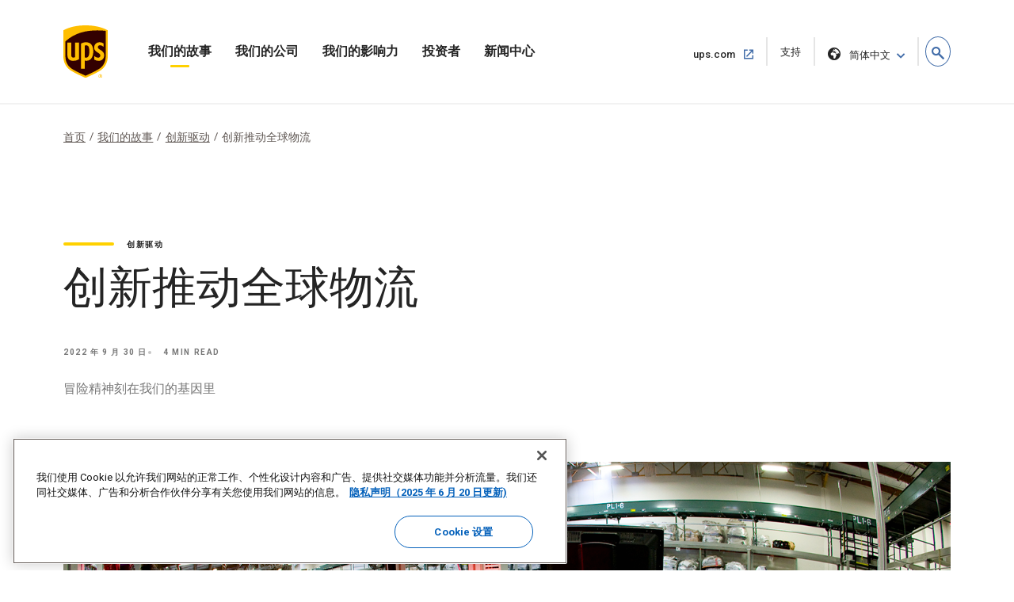

--- FILE ---
content_type: text/html;charset=UTF-8
request_url: https://about.ups.com/cn/zh/our-stories/innovation-driven/innovation-fuels-global-logistics.html
body_size: 12046
content:

<!DOCTYPE HTML>
<html lang="zh">
    <head>
    
    
    <meta charset="UTF-8"/>
    <meta http-equiv="X-UA-Compatible" content="IE=edge"/>
    <meta name="viewport" content="width=device-width, initial-scale=1"/>

    <script defer="defer" type="text/javascript" src="/.rum/@adobe/helix-rum-js@%5E2/dist/rum-standalone.js"></script>
<link rel="icon" href="/content/dam/upsstories/images/favicon.ico"/>
    <link href="https://about.ups.com/content/dam/upsstories/images/logo/apple-touch-icon-32x32.png" rel="icon" sizes="32x32"/>
    <link href="https://about.ups.com/content/dam/upsstories/images/logo/apple-touch-icon-120x120.png" rel="apple-touch-icon"/>
    <link href="https://about.ups.com/content/dam/upsstories/images/logo/apple-touch-icon-128x128.png" rel="icon" sizes="128x128"/>
    <link href="https://about.ups.com/content/dam/upsstories/images/logo/apple-touch-icon-152x152.png" rel="apple-touch-icon" sizes="152x152"/>
    <link href="https://about.ups.com/content/dam/upsstories/images/logo/apple-touch-icon-167x167.png" rel="apple-touch-icon" sizes="167x167"/>
    <link href="https://about.ups.com/content/dam/upsstories/images/logo/apple-touch-icon-180x180.png" rel="apple-touch-icon" sizes="180x180"/>
    <link href="https://about.ups.com/content/dam/upsstories/images/logo/apple-touch-icon-192x192.png" rel="icon" sizes="192x192"/>
    <link href="https://about.ups.com/content/dam/upsstories/images/logo/apple-touch-icon-196x196.png" rel="icon" sizes="196x196"/>

    <title>创新推动全球物流</title>
    <link rel="canonical" href="https://about.ups.com/cn/zh/our-stories/innovation-driven/innovation-fuels-global-logistics.html"/>
    <meta property="og:site_name" content="About UPS-SG"/>
    <meta property="og:type" content="Article"/>
    <meta property="og:url" content="/cn/zh/our-stories/innovation-driven/innovation-fuels-global-logistics"/>
    <meta property="og:title" content="创新推动全球物流"/>
    <meta property="og:description" content="UPS 及其员工不断适应以支持其客户和社区"/>

    <meta property="og:image" content="https://about.ups.com/content/dam/upsstories/images/our-stories/innovation-driven/innovation-fuels-global-logistics/innovation1440.jpg"/>
    <meta name="twitter:card" content="summary_large_image"/>
    <meta property="twitter:title" content="创新推动全球物流"/>
    <meta property="twitter:description" content="UPS 及其员工不断适应以支持其客户和社区"/>
    <meta property="twitter:url" content="https://about.ups.com/sg/en/our-stories/innovation-driven/innovation-fuels-global-logistics.html"/>
    <meta property="twitter:image" content="https://about.ups.com/content/dam/upsstories/images/our-stories/innovation-driven/innovation-fuels-global-logistics/innovation1440.jpg"/>

    <meta name="title" content="创新推动全球物流"/>
        <meta name="description" content="UPS 及其员工不断适应以支持其客户和社区"/>
        <meta name="keywords" content="创新驱动,我们的故事,故事,2022"/>
    <meta name="robots" content="index,follow"/>
    
	
    <meta name="template" content="l03-template"/>
    <meta name="google-site-verification" content="dQsclDeLPhSgzf5nsUcQTDAXPVV0qLhL2AzY2WP43pY"/>
    
    

<link rel="preconnect" href="https://fonts.googleapis.com"/>
<link rel="preconnect" href="https://fonts.gstatic.com" crossorigin/>
<link href="https://fonts.googleapis.com/css2?family=Roboto:ital,wght@0,100;0,300;0,400;0,500;0,700;0,900;1,100;1,300;1,400;1,500;1,700;1,900&display=swap" rel="stylesheet"/>



    
<link rel="stylesheet" href="/etc.clientlibs/upsstories/clientlibs/clientlib-thirdparty.lc-d8b845240757f1053e48bc039d8a97e0-lc.min.css" type="text/css">
<link rel="stylesheet" href="/etc.clientlibs/upsstories/clientlibs/clientlib-site.lc-be8922c64c1f50948a5bcf8b0fd8ba4c-lc.min.css" type="text/css">








	<script>
         var utag_data = {
           article_title: "Innovation fuels global logistics ",
           publish_date: "Sep 30, 2022",
           last_modified_date: "Sep 30, 2022",
           page_country_code: "cn",
           page_language: "zh",
           page_id: "sg/en/our-stories/innovation-driven/innovation-fuels-global-logistics.html",
         }

     </script>

	<script src="//tags.tiqcdn.com/utag/ups/ups-stories/prod/utag.sync.js"></script>
	
	<script>
		(function(a,b,c,d){
		a='//tags.tiqcdn.com/utag/ups/ups-stories/prod/utag.js';
		b=document;c='script';d=b.createElement(c);d.src=a;d.type='text/java'+c;d.async=true;
		a=b.getElementsByTagName(c)[0];a.parentNode.insertBefore(d,a);
		})();
	</script>




<input type="hidden" name="wcmmode" value="false"/>



    
    
    

    

    
    
    

    
    
    <link rel="preconnect" href="https://www.google.com"/>
    <link rel="preconnect" href="https://www.gstatic.com" crossorigin/>
	<input type="hidden" name="author-mode" value="false" id="authorModeState"/>

     

    



<script nonce="a05b7646aeca310016dc85506cebeba5">(window.BOOMR_mq=window.BOOMR_mq||[]).push(["addVar",{"rua.upush":"false","rua.cpush":"true","rua.upre":"false","rua.cpre":"true","rua.uprl":"false","rua.cprl":"false","rua.cprf":"false","rua.trans":"SJ-d2777611-71fb-45af-a8bc-2954ea694b0e","rua.cook":"false","rua.ims":"false","rua.ufprl":"false","rua.cfprl":"false","rua.isuxp":"false","rua.texp":"norulematch","rua.ceh":"false","rua.ueh":"false","rua.ieh.st":"0"}]);</script>
                              <script nonce="a05b7646aeca310016dc85506cebeba5">!function(e){var n="https://s.go-mpulse.net/boomerang/";if("False"=="True")e.BOOMR_config=e.BOOMR_config||{},e.BOOMR_config.PageParams=e.BOOMR_config.PageParams||{},e.BOOMR_config.PageParams.pci=!0,n="https://s2.go-mpulse.net/boomerang/";if(window.BOOMR_API_key="2VAFF-CV2WL-2QP68-3XVB2-X5YYE",function(){function e(){if(!o){var e=document.createElement("script");e.id="boomr-scr-as",e.src=window.BOOMR.url,e.async=!0,i.parentNode.appendChild(e),o=!0}}function t(e){o=!0;var n,t,a,r,d=document,O=window;if(window.BOOMR.snippetMethod=e?"if":"i",t=function(e,n){var t=d.createElement("script");t.id=n||"boomr-if-as",t.src=window.BOOMR.url,BOOMR_lstart=(new Date).getTime(),e=e||d.body,e.appendChild(t)},!window.addEventListener&&window.attachEvent&&navigator.userAgent.match(/MSIE [67]\./))return window.BOOMR.snippetMethod="s",void t(i.parentNode,"boomr-async");a=document.createElement("IFRAME"),a.src="about:blank",a.title="",a.role="presentation",a.loading="eager",r=(a.frameElement||a).style,r.width=0,r.height=0,r.border=0,r.display="none",i.parentNode.appendChild(a);try{O=a.contentWindow,d=O.document.open()}catch(_){n=document.domain,a.src="javascript:var d=document.open();d.domain='"+n+"';void(0);",O=a.contentWindow,d=O.document.open()}if(n)d._boomrl=function(){this.domain=n,t()},d.write("<bo"+"dy onload='document._boomrl();'>");else if(O._boomrl=function(){t()},O.addEventListener)O.addEventListener("load",O._boomrl,!1);else if(O.attachEvent)O.attachEvent("onload",O._boomrl);d.close()}function a(e){window.BOOMR_onload=e&&e.timeStamp||(new Date).getTime()}if(!window.BOOMR||!window.BOOMR.version&&!window.BOOMR.snippetExecuted){window.BOOMR=window.BOOMR||{},window.BOOMR.snippetStart=(new Date).getTime(),window.BOOMR.snippetExecuted=!0,window.BOOMR.snippetVersion=12,window.BOOMR.url=n+"2VAFF-CV2WL-2QP68-3XVB2-X5YYE";var i=document.currentScript||document.getElementsByTagName("script")[0],o=!1,r=document.createElement("link");if(r.relList&&"function"==typeof r.relList.supports&&r.relList.supports("preload")&&"as"in r)window.BOOMR.snippetMethod="p",r.href=window.BOOMR.url,r.rel="preload",r.as="script",r.addEventListener("load",e),r.addEventListener("error",function(){t(!0)}),setTimeout(function(){if(!o)t(!0)},3e3),BOOMR_lstart=(new Date).getTime(),i.parentNode.appendChild(r);else t(!1);if(window.addEventListener)window.addEventListener("load",a,!1);else if(window.attachEvent)window.attachEvent("onload",a)}}(),"".length>0)if(e&&"performance"in e&&e.performance&&"function"==typeof e.performance.setResourceTimingBufferSize)e.performance.setResourceTimingBufferSize();!function(){if(BOOMR=e.BOOMR||{},BOOMR.plugins=BOOMR.plugins||{},!BOOMR.plugins.AK){var n="true"=="true"?1:0,t="",a="ck3mefixyaw6a2lrid6a-f-d322773d0-clientnsv4-s.akamaihd.net",i="false"=="true"?2:1,o={"ak.v":"39","ak.cp":"1192981","ak.ai":parseInt("711889",10),"ak.ol":"0","ak.cr":2,"ak.ipv":4,"ak.proto":"http/1.1","ak.rid":"88f7ef7","ak.r":36432,"ak.a2":n,"ak.m":"dscx","ak.n":"essl","ak.bpcip":"18.217.145.0","ak.cport":25953,"ak.gh":"23.192.45.220","ak.quicv":"","ak.tlsv":"tls1.3","ak.0rtt":"","ak.0rtt.ed":"","ak.csrc":"-","ak.acc":"bbr","ak.t":"1769029884","ak.ak":"hOBiQwZUYzCg5VSAfCLimQ==7vJZnIaMNW61NIU2L3UOjO8Zh0vllcN2Rh19Vr/Yqe4Ojl31ZC/XR0NbZrqWIduplW0DzCaJ57yfgGz8PzFdORly8Wb85WJ8ST4qA38k2RjaTE8EhevhQlevHt+ftDf+7bC389g8PL/YUF+dMuHLaHeBLzNIa6Q3NrQD6XpUa1u3T+Sq1ajkIje6T1T8iPh0ahKAUgRF11lWmlvplr7C7nYqfGXWnrM3SdQMO2tiRKl1E0phOjrjMJbgLmqqcEgNXUbeIHBJZXll6Xm8YU79e8SggdccL+y0q2PgB6x2iWC+Ol/MYUR9CK1UQ2jQiBwRwiN6AezQVbwppwE7qe+C/xrRs+R84RxYRSBq7cU54pO1/VLfHwstx5Hk3uSGNOOrr5DfLQWBLTKp9SYNzHswMlnQ7gS38+bSrQrVXFF/abM=","ak.pv":"47","ak.dpoabenc":"","ak.tf":i};if(""!==t)o["ak.ruds"]=t;var r={i:!1,av:function(n){var t="http.initiator";if(n&&(!n[t]||"spa_hard"===n[t]))o["ak.feo"]=void 0!==e.aFeoApplied?1:0,BOOMR.addVar(o)},rv:function(){var e=["ak.bpcip","ak.cport","ak.cr","ak.csrc","ak.gh","ak.ipv","ak.m","ak.n","ak.ol","ak.proto","ak.quicv","ak.tlsv","ak.0rtt","ak.0rtt.ed","ak.r","ak.acc","ak.t","ak.tf"];BOOMR.removeVar(e)}};BOOMR.plugins.AK={akVars:o,akDNSPreFetchDomain:a,init:function(){if(!r.i){var e=BOOMR.subscribe;e("before_beacon",r.av,null,null),e("onbeacon",r.rv,null,null),r.i=!0}return this},is_complete:function(){return!0}}}}()}(window);</script>	<meta http-equiv="Content-Language" content="zh-cn"/>
	<meta http-equiv="Content-Type" content="text/html; charset=UTF-8">
	<link href='/cn/zh/_onelink_/upsstories/projects/about/onelink.css?ts=20210421' rel='stylesheet' type='text/css'/> <!-- OneLink -->
	<link href='/cn/zh/_onelink_/upsstories/projects/about/enus2zhcn/onelink.css?ts=20210203' rel='stylesheet' type='text/css'/> <!-- OneLink -->
	<style type="text/css" media="all">
		.OneLinkNOP { }
		.OneLinkPoweredBy { width: 893px; padding: 0px 0px 0px 0px; text-align: right; height: 68px; }
		.OneLinkNoTx { /* no-op */ }
		.OneLinkHide { display:none !important; }
		.OneLinkHide_zh { display:none !important; }
		.OneLinkHide_zh_cn   { display:none !important; }
		.OneLinkShow { display:inline !important; }
		.OneLinkShow_zh { display:inline !important; }
		.OneLinkShow_zh_cn   { display:inline !important; }
		.OneLinkTxShow { display:inline !important; }
		.OneLinkTxShow_zh { display:inline !important; }
		.OneLinkTxShow_zh_cn   { display:inline !important; }
	</style>
</head>
    <body class="page basicpage" id="page-eeef17284c">
        
        
        
            




            



            
<div class="root responsivegrid">


<div class="aem-Grid aem-Grid--12 aem-Grid--default--12 ">
    
    <div class="experiencefragment aem-GridColumn aem-GridColumn--default--12">
<div id="experiencefragment-23d1650248" class="cmp-experiencefragment cmp-experiencefragment--upspr-header-fragment">
<div class="xf-content-height">
    


<div class="aem-Grid aem-Grid--12 aem-Grid--default--12 ">
    
    <div class="responsivegrid aem-GridColumn aem-GridColumn--default--12">


<div class="aem-Grid aem-Grid--12 aem-Grid--default--12 ">
    
    <div class="header aem-GridColumn aem-GridColumn--default--12">
<!-- Header Componnet -->


    
    
    
    
    <div id="uspsr-navContainer">
        <header id="upspr-headerWrap" class="pr-header navbar-header upspr-fb16">
            <div class="upspr-container">
                <nav class="navbar navbar-expand-lg navbar-light navbar-toggleable-sm ">
                    <div class="logo">
                        <a href="/cn/zh/home.html" class="navbar-brand">
                            <img src="https://about.ups.com/content/dam/upsstories/images/logo/ups-logo-wo-text.svg" alt="UPS 故事标志" loading="lazy"/>
                            <div class="logo-label"></div>
                        </a>
                    </div>
                    
                    

	<div class="upspr-search-header">
		<a href="#" role="button" aria-label="search" class="upspr upspr-icon-global-search search-toggle active"></a>
		<div class="search-form">
			<button class="upspr-search-submit" aria-label="search" tabindex="-1">
				<i class="upspr upspr-icon-global-search"></i>
			</button>
			<label for="search-field-input" class="upspr-readerTxt" aria-hidden="true">search field input</label>
			<input type="text" id="search-field-input" class="upspr-search-field header-search" placeholder="搜索 UPS"/>
			<input tabindex="-1" type="hidden" id="site-name" name="siteName" value="sg"/>
			<button class="clear">清除<span class="upspr-readerTxt">输入</span></button>
			<a href="#" role="button" aria-label="close" class="upspr upspr-icon-x-circle"></a>
			<div class="focus-trap upspr-readerTxt" tabindex="-1"></div>
		</div>
		<div class="header-search-container"></div>
		<input tabindex="-1" type="hidden" id="searchResultsPagePathId" name="searchResultsPagePathId" value="/cn/zh/search.html"/>
		<input tabindex="-1" type="hidden" id="noSearchResultsPageId" name="noSearchResultsPageId" value="/cn/zh/no-results-found.html"/>
		<input tabindex="-1" type="hidden" id="upsStoriesPathId" name="upsStoriesPathId" value="/content/upsstories"/>	
	</div>

                    
                    <button class="navbar-toggler" type="button" data-toggle="collapse" data-target="#navbarSupportedContent" aria-controls="navbarSupportedContent" aria-expanded="false" aria-label="Toggle navigation">
                        <i class="upspr upspr-icon-menu upspr-txt_black upspr-collapse_icon"></i>
                    </button>

                    <div class="collapse navbar-collapse navbar-nav" id="navbarSupportedContent" tabindex="-1">
                        <div class="upspr-navbar-collapse_inner-wrap">
                            <div class="logo">
                                <a href="/cn/zh/home.html" class="navbar-brand upspr-collapse_brand">
                                    <img src="https://about.ups.com/content/dam/upsstories/images/logo/ups-logo-wo-text.svg" alt="UPS 故事标志" loading="lazy"/>
                                    <div class="logo-label"></div>
                                </a>
                            </div>
                            <button type="button" class="close upsprs-navbar_close" aria-label="Close">
                                <i></i>
                                <i></i>
                                <i></i>
                                <span class="upspr-readerTxt">关闭菜单按钮</span>
                            </button>
                            <ul class="site-nav navbar-nav mr-auto">
                                
                                     
                                    <li class="nav-item dropdown has-megamenu ">
                                        <a href="/cn/zh/our-stories.html" target="_self" class="nav-link has-dropdown-menu upspr-analytics" data-link-name="Our Stories" data-link-type="nav">
                                            我们的故事
                                        </a>
                                        <i class="upspr upspr-icon-chevrondown upspr-icon_color_blue dropdown-toggle" role="button" data-toggle="dropdown" aria-haspopup="true" aria-expanded="false" tabindex="0"></i>
                                        
                                            <button class="accesible-dropdown-btn" data-toggle="dropdown" aria-haspopup="true" aria-expanded="false">打开我们的故事菜单</button>
                                        

                                        <div class="dropdown-menu megamenu" tabindex="-1">
                                            <div class="col-md-12 row m-auto upspr-pslarge-0 p-0">
                                                <div class="col-md-12 p-0 upspr-submenu-container">
                                                    <p class=" menuTitle d-none d-lg-block d-xl-block">
                                                        我们的故事</p>
                                                    <div class="upspr-submenu">
                                                        
                                                            
    <ul class="col-megamenu column1">
        
            <li>
                <a href="/cn/zh/our-stories/customer-first.html" target="_self" class="upspr-analytics" data-link-name="Customer First" data-link-type="sub-nav">客户至上
                    
                        
                     <i class="upspr upspr-icon-chevronright"></i>
                    </a>
               
            </li>
        
            <li>
                <a href="/cn/zh/our-stories/people-led.html" target="_self" class="upspr-analytics" data-link-name="People led" data-link-type="sub-nav">以人为本
                    
                        
                     <i class="upspr upspr-icon-chevronright"></i>
                    </a>
               
            </li>
        
            <li>
                <a href="/cn/zh/our-stories/innovation-driven.html" target="_self" class="upspr-analytics" data-link-name="Innovation Driven" data-link-type="sub-nav">创新驱动
                    
                        
                     <i class="upspr upspr-icon-chevronright"></i>
                    </a>
               
            </li>
        
    </ul>

                                                        
                                                    </div>
                                                </div>
                                            </div>
                                        </div>
                                    </li>
                                
                                     
                                    <li class="nav-item dropdown has-megamenu ">
                                        <a href="/cn/zh/our-company.html" target="_self" class="nav-link has-dropdown-menu upspr-analytics" data-link-name="Our Company" data-link-type="nav">
                                            我们的公司
                                        </a>
                                        <i class="upspr upspr-icon-chevrondown upspr-icon_color_blue dropdown-toggle" role="button" data-toggle="dropdown" aria-haspopup="true" aria-expanded="false" tabindex="0"></i>
                                        
                                            <button class="accesible-dropdown-btn" data-toggle="dropdown" aria-haspopup="true" aria-expanded="false">打开我们的公司菜单</button>
                                        

                                        <div class="dropdown-menu megamenu" tabindex="-1">
                                            <div class="col-md-12 row m-auto upspr-pslarge-0 p-0">
                                                <div class="col-md-12 p-0 upspr-submenu-container">
                                                    <p class=" menuTitle d-none d-lg-block d-xl-block">
                                                        我们的公司</p>
                                                    <div class="upspr-submenu">
                                                        
                                                            
    <ul class="col-megamenu column1">
        
            <li>
                <a href="/cn/zh/our-company/our-strategy.html" target="_self" class="upspr-analytics" data-link-name="Our Strategy" data-link-type="sub-nav">我们的战略
                    
                        
                     <i class="upspr upspr-icon-chevronright"></i>
                    </a>
               
            </li>
        
            <li>
                <a href="/cn/zh/our-company/global-presence.html" target="_self" class="upspr-analytics" data-link-name="Global Presence" data-link-type="sub-nav">全球布局
                    
                        
                     <i class="upspr upspr-icon-chevronright"></i>
                    </a>
               
            </li>
        
            <li>
                <a href="/cn/zh/our-company/leadership.html" target="_self" class="upspr-analytics" data-link-name="Leadership" data-link-type="sub-nav">领导层介绍
                    
                        
                     <i class="upspr upspr-icon-chevronright"></i>
                    </a>
               
            </li>
        
    </ul>

                                                        
                                                            
    <ul class="col-megamenu column1">
        
            <li>
                <a href="/cn/zh/our-company/our-history.html" target="_self" class="upspr-analytics" data-link-name="Our History" data-link-type="sub-nav">公司历史
                    
                        
                     <i class="upspr upspr-icon-chevronright"></i>
                    </a>
               
            </li>
        
            <li>
                <a href="/cn/zh/our-company/suppliers.html" target="_self" class="upspr-analytics" data-link-name="Suppliers" data-link-type="sub-nav">供应商
                    
                        
                     <i class="upspr upspr-icon-chevronright"></i>
                    </a>
               
            </li>
        
    </ul>

                                                        
                                                    </div>
                                                </div>
                                            </div>
                                        </div>
                                    </li>
                                
                                     
                                    <li class="nav-item dropdown has-megamenu ">
                                        <a href="/cn/zh/our-impact.html" target="_self" class="nav-link has-dropdown-menu upspr-analytics" data-link-name="Our Impact" data-link-type="nav">
                                            我们的影响力
                                        </a>
                                        <i class="upspr upspr-icon-chevrondown upspr-icon_color_blue dropdown-toggle" role="button" data-toggle="dropdown" aria-haspopup="true" aria-expanded="false" tabindex="0"></i>
                                        
                                            <button class="accesible-dropdown-btn" data-toggle="dropdown" aria-haspopup="true" aria-expanded="false">打开“我们的影响力”菜单</button>
                                        

                                        <div class="dropdown-menu megamenu" tabindex="-1">
                                            <div class="col-md-12 row m-auto upspr-pslarge-0 p-0">
                                                <div class="col-md-12 p-0 upspr-submenu-container">
                                                    <p class=" menuTitle d-none d-lg-block d-xl-block">
                                                        我们的影响力</p>
                                                    <div class="upspr-submenu">
                                                        
                                                            
    <ul class="col-megamenu column1">
        
            <li>
                <a href="/cn/zh/our-impact/sustainability.html" target="_self" class="upspr-analytics" data-link-name="Sustainability" data-link-type="sub-nav">可持续发展
                    
                        
                     <i class="upspr upspr-icon-chevronright"></i>
                    </a>
               
            </li>
        
            <li>
                <a href="/cn/zh/our-impact/community.html" target="_self" class="upspr-analytics" data-link-name="Community" data-link-type="sub-nav">社区
                    
                        
                     <i class="upspr upspr-icon-chevronright"></i>
                    </a>
               
            </li>
        
            <li>
                <a href="/cn/zh/our-impact/reporting.html" target="_self" class="upspr-analytics" data-link-name="Progress Reports and Disclosures" data-link-type="sub-nav">进度报告和信息披露
                    
                        
                     <i class="upspr upspr-icon-chevronright"></i>
                    </a>
               
            </li>
        
    </ul>

                                                        
                                                    </div>
                                                </div>
                                            </div>
                                        </div>
                                    </li>
                                
                                     
                                    <li class="nav-item dropdown has-megamenu ">
                                        <a href="http://www.investors.ups.com" target="_blank" class="nav-link has-dropdown-menu upspr-analytics" rel="noreferrer" data-link-name="Investors" data-link-type="nav">
                                            投资者
                                        </a>
                                        <i class="upspr upspr-icon-chevrondown upspr-icon_color_blue dropdown-toggle" role="button" data-toggle="dropdown" aria-haspopup="true" aria-expanded="false" tabindex="0"></i>
                                        
                                            <button class="accesible-dropdown-btn" data-toggle="dropdown" aria-haspopup="true" aria-expanded="false">打开投资者菜单</button>
                                        

                                        <div class="dropdown-menu megamenu" tabindex="-1">
                                            <div class="col-md-12 row m-auto upspr-pslarge-0 p-0">
                                                <div class="col-md-12 p-0 upspr-submenu-container">
                                                    <p class=" menuTitle d-none d-lg-block d-xl-block">
                                                        投资者</p>
                                                    <div class="upspr-submenu">
                                                        
                                                            
    <ul class="col-megamenu column1">
        
            <li>
                <a href="http://www.investors.ups.com" target="_self" class="upspr-analytics" data-link-name="Overview" data-link-type="sub-nav">概述
                    
                        
                     <i class="upspr upspr-icon-chevronright"></i>
                    </a>
               
            </li>
        
            <li>
                <a href="http://www.investors.ups.com/company-profile" target="_self" class="upspr-analytics" data-link-name="Company Profile" data-link-type="sub-nav">公司简介
                    
                        
                     <i class="upspr upspr-icon-chevronright"></i>
                    </a>
               
            </li>
        
            <li>
                <a href="http://www.investors.ups.com/quarterly-earnings-and-financials" target="_self" class="upspr-analytics" data-link-name="Quarterly Earnings and Financials" data-link-type="sub-nav">季度收益和财务
                    
                        
                     <i class="upspr upspr-icon-chevronright"></i>
                    </a>
               
            </li>
        
            <li>
                <a href="http://www.investors.ups.com/news-events" target="_self" class="upspr-analytics" data-link-name="News &amp; Events" data-link-type="sub-nav">新闻和事件
                    
                        
                     <i class="upspr upspr-icon-chevronright"></i>
                    </a>
               
            </li>
        
    </ul>

                                                        
                                                            
    <ul class="col-megamenu column1">
        
            <li>
                <a href="http://www.investors.ups.com/sec-filings" target="_self" class="upspr-analytics" data-link-name="SEC Filings" data-link-type="sub-nav">美国证监会 (SEC) 申报档案
                    
                        
                     <i class="upspr upspr-icon-chevronright"></i>
                    </a>
               
            </li>
        
            <li>
                <a href="https://investors.ups.com/corporategovernance" target="_self" class="upspr-analytics" data-link-name="Corporate Governance" data-link-type="sub-nav">公司治理
                    
                        
                     <i class="upspr upspr-icon-chevronright"></i>
                    </a>
               
            </li>
        
            <li>
                <a href="http://www.investors.ups.com/sustainability" target="_self" class="upspr-analytics" data-link-name="Sustainability" data-link-type="sub-nav">可持续发展
                    
                        
                     <i class="upspr upspr-icon-chevronright"></i>
                    </a>
               
            </li>
        
            <li>
                <a href="http://www.investors.ups.com/employee-shareowner-services" target="_self" class="upspr-analytics" data-link-name="Employee Shareowner Services" data-link-type="sub-nav">员工持股服务
                    
                        
                     <i class="upspr upspr-icon-chevronright"></i>
                    </a>
               
            </li>
        
    </ul>

                                                        
                                                    </div>
                                                </div>
                                            </div>
                                        </div>
                                    </li>
                                
                                     
                                    <li class="nav-item dropdown has-megamenu ">
                                        <a href="/cn/zh/newsroom.html" target="_self" class="nav-link has-dropdown-menu upspr-analytics" data-link-name="Newsroom" data-link-type="nav">
                                            新闻中心
                                        </a>
                                        <i class="upspr upspr-icon-chevrondown upspr-icon_color_blue dropdown-toggle" role="button" data-toggle="dropdown" aria-haspopup="true" aria-expanded="false" tabindex="0"></i>
                                        
                                            <button class="accesible-dropdown-btn" data-toggle="dropdown" aria-haspopup="true" aria-expanded="false">打开新闻中心菜单</button>
                                        

                                        <div class="dropdown-menu megamenu" tabindex="-1">
                                            <div class="col-md-12 row m-auto upspr-pslarge-0 p-0">
                                                <div class="col-md-12 p-0 upspr-submenu-container">
                                                    <p class=" menuTitle d-none d-lg-block d-xl-block">
                                                        新闻中心</p>
                                                    <div class="upspr-submenu">
                                                        
                                                            
    <ul class="col-megamenu column1">
        
            <li>
                <a href="/cn/zh/newsroom/press-releases.html" target="_self" class="upspr-analytics" data-link-name="Press Releases" data-link-type="sub-nav">新闻稿
                    
                        
                     <i class="upspr upspr-icon-chevronright"></i>
                    </a>
               
            </li>
        
            <li>
                <a href="/cn/zh/newsroom/statements.html" target="_self" class="upspr-analytics" data-link-name="Statements" data-link-type="sub-nav">声明
                    
                        
                     <i class="upspr upspr-icon-chevronright"></i>
                    </a>
               
            </li>
        
            <li>
                <a href="/cn/zh/newsroom/awards-and-recognition.html" target="_self" class="upspr-analytics" data-link-name="Awards &amp; Recognitions" data-link-type="sub-nav">奖项与认可
                    
                        
                     <i class="upspr upspr-icon-chevronright"></i>
                    </a>
               
            </li>
        
    </ul>

                                                        
                                                            
    <ul class="col-megamenu column1">
        
            <li>
                <a href="https://brand.ups.com/us/en/media-library.html" target="_blank" class="upspr-analytics" data-link-name="Media Library " data-link-type="sub-nav">媒体库 
                    <span class="upspr-readerTxt">在新窗口中打开</span>
                        <i class="upspr upspr-icon-newwindow"></i>
                     
                    </a>
               
            </li>
        
            <li>
                <a href="https://brand.ups.com/" target="_blank" class="upspr-analytics" data-link-name="UPS Brand Assets" data-link-type="sub-nav">UPS 品牌资料
                    <span class="upspr-readerTxt">在新窗口中打开</span>
                        <i class="upspr upspr-icon-newwindow"></i>
                     
                    </a>
               
            </li>
        
    </ul>

                                                        
                                                    </div>
                                                </div>
                                            </div>
                                        </div>
                                    </li>
                                
                            </ul>
                            
                            <ul class="navbar-nav upspr-flex_verticle_center upspr-right-nav">
                                <li class="upspr-header_navright">
                                    
                                        <a href="https://www.ups.com/cn/zh/Home.page" class="ship upspr-txt_size_sm upspr-txt_bold upspr-fb13 upspr-analytics" target="_blank" rel="noreferrer" data-link-name="ups.com" data-link-type="nav">
                                            ups.com
                                            <span class="upspr-readerTxt">在新窗口中打开</span>
                                            <i class="upspr upspr-icon-newwindow"></i>
                                        </a>
                                    
                                        <a href="https://www.ups.com/cn/zh/support/contact-us.page" class="ship upspr-txt_size_sm upspr-txt_bold upspr-fb13 upspr-analytics" target="_self" rel="noreferrer" data-link-name="Support" data-link-type="nav">
                                            支持
                                            <span class="upspr-readerTxt">在同一窗口中打开</span>
                                            
                                        </a>
                                    
                                    
                                    <button class="upspr-analytics lang-select upspr-txt_size_sm upspr-txt_bold upspr-fb13 " data-toggle="modal" data-target="#upspr-language-selector-modal" aria-label="language selector " data-link-name="English" data-link-type="nav">
                                        <i class="upspr upspr-icon-globe"></i>
                                        简体中文
                                    </button>
                                </li>
                            </ul>
                            
                            <div class="focus-trap upspr-readerTxt" tabindex="-1"></div>
                        </div>
                    </div>
                </nav>
            </div>
                <div class="upspr-overlay"></div>
        </header>
    </div>
    
    <div class="modal fade upspr-lang-select" id="upspr-language-selector-modal">
        <div class="modal-dialog">
            <div class="modal-content">
                <div class="modal-header">
                    <h4 class="modal-title">选择语言</h4>
                    <button type="button" class="close" data-dismiss="modal" aria-label="Close">
                        <i class="upspr upspr-icon-x"></i>
                    </button>
                </div>
                <div class="modal-body">
                    <div class="modal-language-options">
                        <div class="modal-region-container">
                            <h3>亚洲、大洋洲及太平洋地区</h3>
                            <ul>
                                
                                    <li><a href="/sg/en/home.html">English</a>
                                    </li>
                                
                                    <li><a href="http://about.ups.com/tw/zh/home.html"> 繁体中文</a>
                                    </li>
                                
                                    <li><a href="http://about.ups.com/hk/zh/home.html">繁体中文</a>
                                    </li>
                                
                                    <li><a href="http://about.ups.com/cn/zh/home.html">简体中文</a>
                                    </li>
                                
                                    <li><a href="http://about.ups.com/jp/ja/home.html">日本語</a>
                                    </li>
                                
                                    <li><a href="https://about.ups.com/kr/ko/home.html">한국어</a>
                                    </li>
                                
                                    <li><a href="https://about.ups.com/th/th/home.html">ภาษาไทย</a>
                                    </li>
                                
                                    <li><a href="http://about.ups.com/vn/vi/home.html">Tiếng Việt</a>
                                    </li>
                                
                            </ul>
                        </div>
                    
                        <div class="modal-region-container">
                            <h3>加拿大</h3>
                            <ul>
                                
                                    <li><a href="/ca/en/home.html">English</a>
                                    </li>
                                
                                    <li><a href="http://about.ups.com/ca/fr/home.html">Français</a>
                                    </li>
                                
                            </ul>
                        </div>
                    
                        <div class="modal-region-container">
                            <h3>加勒比海、中南美洲</h3>
                            <ul>
                                
                                    <li><a href="/mx/en/home.html">English</a>
                                    </li>
                                
                                    <li><a href="http://about.ups.com/mx/es/home.html">Español</a>
                                    </li>
                                
                                    <li><a href="http://about.ups.com/br/pt/home.html">Português do Brasil</a>
                                    </li>
                                
                            </ul>
                        </div>
                    
                        <div class="modal-region-container">
                            <h3>欧洲</h3>
                            <ul>
                                
                                    <li><a href="/gb/en/home.html">English</a>
                                    </li>
                                
                                    <li><a href="http://about.ups.com/fr/fr/home.html">Français</a>
                                    </li>
                                
                                    <li><a href="http://about.ups.com/de/de/home.html">Deutsch</a>
                                    </li>
                                
                                    <li><a href="http://about.ups.com/pl/pl/home.html">Polski</a>
                                    </li>
                                
                                    <li><a href="http://about.ups.com/nl/nl/home.html">Netherlands</a>
                                    </li>
                                
                                    <li><a href="http://about.ups.com/es/es/home.html">Español</a>
                                    </li>
                                
                                    <li><a href="http://about.ups.com/it/it/home.html">Italiano</a>
                                    </li>
                                
                                    <li><a href="http://about.ups.com/pt/pt/home.html">Português</a>
                                    </li>
                                
                                    <li><a href="http://about.ups.com/tr/tr/home.html">Türkçe</a>
                                    </li>
                                
                                    <li><a href="http://about.ups.com/cz/cs/home.html">čeština</a>
                                    </li>
                                
                                    <li><a href="http://about.ups.com/se/sv/home.html">Svenska</a>
                                    </li>
                                
                            </ul>
                        </div>
                    
                        <div class="modal-region-container">
                            <h3>印度次大陆、中东、非洲</h3>
                            <ul>
                                
                                    <li><a href="/ae/en/home.html">English</a>
                                    </li>
                                
                                    <li><a href="http://about.ups.com/sa/ar/home.html">العربية</a>
                                    </li>
                                
                            </ul>
                        </div>
                    
                        <div class="modal-region-container">
                            <h3>美国</h3>
                            <ul>
                                
                                    <li><a href="/us/en/home.html">English</a>
                                    </li>
                                
                                    <li><a href="http://about.ups.com/us/es/home.html">Español</a>
                                    </li>
                                
                            </ul>
                        </div>
                    </div>
                </div>
            </div>
        </div>
    </div>
    
    



</div>

    
</div>
</div>

    
</div>

</div></div>

    
</div>
<div class="experiencefragment aem-GridColumn aem-GridColumn--default--12">
<div id="experiencefragment-81cb01f8d5" class="cmp-experiencefragment cmp-experiencefragment--breadcrumbExperienceFragment">
<div class="xf-content-height">
    


<div class="aem-Grid aem-Grid--12 aem-Grid--default--12 ">
    
    <div class="responsivegrid aem-GridColumn aem-GridColumn--default--12">


<div class="aem-Grid aem-Grid--12 aem-Grid--default--12 ">
    
    <div class="breadcrumb aem-GridColumn aem-GridColumn--default--12">
<div class="upspr-breadcrumb-container">
    <div class="upspr-container">
        <div class="upspr-breadcrumb">
            <nav aria-label="Breadcrumb">
                <ul>
                    
                        
                            <li>
                                <a href="/cn/zh/home.html" class="upspr-analytics" data-link-type="breadcrumb" data-link-name="Home">首页</a>
                            </li>
                        
                    
                    
                        
                            
                                <li>
                                    <a href="/cn/zh/our-stories.html" class="upspr-analytics" data-link-type="breadcrumb" data-link-name="Our Stories">我们的故事</a>
                                </li>
                                
                            
                        
                            
                                <li>
                                    <a href="/cn/zh/our-stories/innovation-driven.html" class="upspr-analytics" data-link-type="breadcrumb" data-link-name="Innovation Driven">创新驱动</a>
                                </li>
                                
                            
                        
                            
                                
                                <li class="active">
                                    创新推动全球物流
                                </li>
                            
                        
                    
                </ul>
            </nav>
        </div>
    </div>
</div></div>

    
</div>
</div>

    
</div>

</div></div>

    
</div>
<div class="pr15-details aem-GridColumn aem-GridColumn--default--12">


    
    <div class="upspr-two-column">
        <div class="upspr-container upspr-two-column_header">
            <div class="upspr-two-column_eyebrow">
                <a href="/cn/zh/our-stories/innovation-driven.html" class="upspr-eyebrow-link upspr-analytics" data-link-type="story-card-eyebrow" data-link-name="Innovation Driven">
                    <div class="upspr-eyebrow-head">
                        <span class="upspr-eyebrow-text">创新驱动</span>
                    </div>
                </a>
            </div>
            <div class="upspr-two-column_title">
                <h1>创新推动全球物流 </h1>
            </div>
            
            <div class="upspr-two-column_byline">
                <div class="upspr-byline">
                    <span class="upspr-story-date">2022 年 9 月 30 日</span>
                    <span class="upspr-read-time"></span>
                </div>
            </div>
            
            <div class="upspr-two-column_subtext">
                冒险精神刻在我们的基因里 
            </div>
        </div>
        <div class="upspr-two-column_image  upspr-container">
            <div class="upspr-heroimage">
                <img class="upspr-background-image upspr-heroimage_img upspr-show_lg" alt="innovation1440.jpg" src="https://about.ups.com/content/dam/upsstories/images/our-stories/innovation-driven/innovation-fuels-global-logistics/innovation1440.jpg" loading="lazy"/>
                
                    <img class="upspr-background-image upspr-heroimage_img upspr-show_md" alt="innovation768.jpg" src="https://about.ups.com/content/dam/upsstories/images/our-stories/innovation-driven/innovation-fuels-global-logistics/innovation768.jpg" loading="lazy"/>
                    <img class="upspr-background-image upspr-heroimage_img upspr-show_sm" alt="innovation1023.jpg" src="https://about.ups.com/content/dam/upsstories/images/our-stories/innovation-driven/innovation-fuels-global-logistics/innovation1023.jpg" loading="lazy"/>
                                
            </div>       
        </div>
    
        <div class="upspr-container">
            <div class="row">
                <div class="col-lg-8">
                    <div class="upspr-two-column_inner">
                        <div><div class="articleText pr20-contentblock text">
<div class="cmp-text upspr-analytics" data-link-type="content-link">
    <p><b>精彩的故事：</b> UPS 认真对待创新。我们勇往直前、势不可挡的精神引导我们专注于创新解决方案，为我们的客户和社区提供世界一流的服务。我们不断适应以支持他们不断变化的需求。</p>
<p>我们非常忙碌。</p>
<p>作为创新领导者之一，<b> </b>我们的员工<b>挑战现状</b>并思考更新、更聪明的想法，以帮助我们的客户竞争以及社区蓬勃发展。</p>
<p>“我们是务实的人，而<b>不仅仅是梦想家</b>。”<b></b>UPS <b>创始人 Jim Casey</b> 如是说。“我们知道，除非我们有合适的人选<b>将它们变为现实</b>，否则我们的梦想和计划不会走得太远。”<br />
</p>
<p><b>更智能的工作方式：</b> 我们拥有大量创新和数字化转型的例子，在我们拥抱新技术的同时，进一步帮助证明我们的业务能力。以下仅仅是少数示例：</p>
<ul><li><b><u>行业创新</u></b>：UPS 收购了<a href="https://about.ups.com/us/en/our-stories/customer-first/ups-acquires-delivery-solutions.html" target="_blank" rel="noopener noreferrer">Delivery Solutions</a>，后者是位于得克萨斯州的<a href="https://azure.microsoft.com/en-us/resources/cloud-computing-dictionary/what-is-saas/" target="_blank" rel="noopener noreferrer">软件服务化</a>技术公司，为零售商提供开箱即用的解决方案，以实现：<b>同日递送</b>，<b>从门店运输至配送中心</b>，<b>路边和店内取货</b>，售后<b>客户体验</b>。此次收购支持我们的客户至上战略，同时将 UPS 定位为数字领导者。</li></ul>
<ul><li><b><u>UPS Premier 增强功能</u></b>：UPS Premier 是一项基于 <b>RFID 和蜂窝技术</b>的医疗保健服务，使复杂的医疗保健货件可利用我们网络中的<b>优先通道</b>，具有增强的透明度和<b>近乎完美的服务</b>。我们在 <a href="https://about.ups.com/us/en/our-stories/customer-first/game-changing-healthcare-service.html" target="_blank" rel="noopener noreferrer">UPS Premier</a> 中新增了 14 个国家/地区，总计可达到 33 个国家/地区。到今年年底，我们将再增加 15 个国家/地区。 <br />
 <br />
 </li><li><b><u>eQuads：</u></b>2022 年，我们在城市地区扩大了我们的<b>零排放</b>、<b>最后一英里解决方案 </b> <a href="https://about.ups.com/us/en/social-impact/environment/sustainable-services/equads-in-the-uk.html" target="_blank" rel="noopener noreferrer">eQuad</a> 的使用规模。这些四轮电动助力自行车速递员可以在人口密集的城市地区使用自行车道，并轻松穿过狭窄的街道和两用步行区。 eQuad 将帮助我们实现 <b>2050 年的碳中和</b>目标。<br />
 <br />
 </li><li><b><u>Deal Manager：</u></b> 该数字化平台采用内部创新计划，帮助加速了我们与中小型企业 (SMB) 客户<b>的互动方式</b>。更快的定单报价，加之更出色的合约执行，可以让我们的客户更快寄件，从而另其受益。</li></ul>
<p><b>创新驱动</b>是 UPS 的<b>核心业务战略</b>。<b>“执行意义深远的递送服务，推动世界向前迈进”</b>的更多示例。</p>
<p>要了解有关 UPS 如何<b>重新构想递送和物流</b>的更多信息，请访问<a href="https://about.ups.com/us/en/our-stories.html" target="_blank" rel="noopener noreferrer">我们的故事</a>。</p>

</div>

    

</div>
</div>
                    </div>
                    
                     
                    <div class="par responsivegrid">


<div class="aem-Grid aem-Grid--12 aem-Grid--default--12 ">
    
    
    
</div>
</div>


                </div> <!-- .col-lg-8 -->
                <div class="col-lg-4">
                    

    
    <div class="upspr-socialmedia">
        <div class="upspr-social-share">
            <ul>
                <li>
                    <a id="upspr-share-facebook" class="upspr-icon_size_double_lg upspr-social-share_links upspr-analytics" href="https://www.facebook.com/sharer/sharer.php?u&#x3D;" target="_blank" aria-label="Share story Innovation fuels global logistics  on facebook" data-link-name="Facebook" data-link-type="social-share">
                        <i class="upspr upspr-icon-facebook-circle"></i>
                    </a>
                </li>
                <li>
                    <a id="upspr-share-twitter" class="upspr-icon_size_double_lg upspr-social-share_links upspr-analytics" href="http://www.twitter.com/share" target="_blank" aria-label="Share story Innovation fuels global logistics  on twitter" data-link-name="Twitter" data-link-type="social-share">
                        <i class="upspr upspr-icon-twitter-circle"></i>
                    </a>
                </li>
                <li>
                    <a id="upspr-share-linkedin" class="upspr-icon_size_double_lg upspr-social-share_links upspr-analytics" href="https://www.linkedin.com/shareArticle?mini&#x3D;true&amp;url&#x3D;" target="_blank" aria-label="Share story Innovation fuels global logistics  on linkedin" data-link-name="Linkedin" data-link-type="social-share">
                        <i class="upspr upspr-icon-linkedin-circle"></i>
                    </a>
                </li>
                <li>
                    <a id="upspr-share-mail" class="upspr-icon_size_double_lg upspr-social-share_links upspr-analytics" href="mailto:?&amp;body&#x3D;" target="_blank" aria-label="Email story Innovation fuels global logistics " data-link-name="Email" data-link-type="social-share">
                        <i class="upspr upspr-icon-mail-circle"></i>
                    </a>
                </li>
                <li>
                    <a href="#" class="upspr-icon_size_double_lg upspr-social-share_links upspr-analytics printbtn" aria-label="Print story Innovation fuels global logistics " role="button" data-link-name="Print" data-link-type="social-share">
                        <i class="upspr upspr-icon-print"></i>
                    </a>
                </li>
            </ul>
        </div>
    </div>

                    



                    <div class="relatedSidePanel pr04-threecolumnteaser">

<div></div>

    



</div>

                </div> 
            </div> 
        </div> 
    </div>
    

</div>
<div class="pr24-background-colour responsivegrid aem-GridColumn aem-GridColumn--default--12">


<div class="upspr-section-wrapper upspr-section-wrapper__bg-grey_25     ">
  


<div class="aem-Grid aem-Grid--12 aem-Grid--default--12 ">
    
    <div class="headline aem-GridColumn aem-GridColumn--default--12">
<div></div>

    

<div class="upspr-width100 white">
    <div class="upspr-headline upspr-animation">
        <div class="upspr-container">
            <div class="upspr-headline_wrap col-lg-10 offset-lg-1">
                <div>
                    <h1>相关故事</h1>
                </div>
                
                
                <div class="upspr-under-eyebrow"></div>
                
            </div>
        </div>
    </div>
</div></div>
<div class="pr04-threecolumnteaser aem-GridColumn aem-GridColumn--default--12">

<div></div>

    


	<div class="upspr-homepage-latest-stories upspr-three-column-teaser">
	    <input tabindex="-1" type="hidden" id="threeColumnTeaserResource" name="threeColumnTeaserResource" value="/cn/zh/our-stories/innovation-driven/innovation-fuels-global-logistics/jcr:content/root/pr24_background_colo/pr04_threecolumnteas"/>
	    <div class="upspr-latest-stories upspr-animation">
	    </div>
	</div>


</div>

    
</div>

</div>


</div>
<div class="responsivegrid aem-GridColumn aem-GridColumn--default--12">


<div class="aem-Grid aem-Grid--12 aem-Grid--default--12 ">
    
    
    
</div>
</div>
<div class="experiencefragment aem-GridColumn aem-GridColumn--default--12">
<div id="experiencefragment-51f1dee2b5" class="cmp-experiencefragment cmp-experiencefragment--upspr-footer-fragment">
<div class="xf-content-height">
    


<div class="aem-Grid aem-Grid--12 aem-Grid--default--12 ">
    
    <div class="responsivegrid aem-GridColumn aem-GridColumn--default--12">


<div class="aem-Grid aem-Grid--12 aem-Grid--default--12 ">
    
    <div class="footer aem-GridColumn aem-GridColumn--default--12">




<footer class="upspr-footer upspr-funnel_margin">
    <div class="upspr-container">
        <div class="upspr-footer_top">
            
            
            
        </div>

        <div class="upspr-footer_middle">
            <div class="row">
                <div class="col-lg-3 col-6">
                    <div class="upspr-footer_colm">
                        <p class="upspr-footer_head">
                            本网站
                        </p>
                        <ul class="list-unstyled">
                            <li><a href="/cn/zh/our-stories.html" class="upspr-analytics" data-link-name="Our Stories" data-link-type="nav-footer">我们的故事</a></li>
                        
                            <li><a href="/cn/zh/our-company.html" class="upspr-analytics" data-link-name="Our Company" data-link-type="nav-footer">我们的公司</a></li>
                        
                            <li><a href="/cn/zh/our-impact.html" class="upspr-analytics" data-link-name="Our Impact" data-link-type="nav-footer">我们的影响力</a></li>
                        
                            <li><a href="http://www.investors.ups.com" class="upspr-analytics" data-link-name="Investors" data-link-type="nav-footer">投资者</a></li>
                        
                            <li><a href="/cn/zh/newsroom.html" class="upspr-analytics" data-link-name="Newsroom" data-link-type="nav-footer">新闻中心</a></li>
                        
                            <li><a href="https://www.ups.com/cn/zh/support/contact-us.page" class="upspr-analytics" data-link-name="Support" data-link-type="nav-footer">支持</a></li>
                        </ul>
                    </div>
                </div>
                <div class="col-lg-3 col-6">
                    <div class="upspr-footer_colm">
                        <p class="upspr-footer_head">
                            其他 UPS 网站
                        </p>
                        <ul class="list-unstyled">
                            <li><a href="http://www.ups.com" target="_blank" rel="noreferrer" class="upspr-analytics" data-link-name="UPS.com" data-link-type="nav-footer">UPS.com <span class="upspr-readerTxt">在新窗口中打开</span> <i class="upspr upspr-icon-newwindow"></i> </a></li>
                        
                            <li><a href="https://www.upsers.com" target="_blank" rel="noreferrer" class="upspr-analytics" data-link-name="UPSers.com" data-link-type="nav-footer">UPSers.com <span class="upspr-readerTxt">在新窗口中打开</span> <i class="upspr upspr-icon-newwindow"></i> </a></li>
                        </ul>
                    </div>
                </div>

                <div class="col-lg-3">
                    <p class="upspr-footer_head">
                        社交媒体</p>
                    <ul class="upspr-footer_social-network upspr-footer_social-circle list-inline">
                        <li class="list-inline-item">
                            <a href="http://www.facebook.com/ups" target="_blank" title="Facebook" rel="noreferrer" class="upspr-analytics" data-link-name="Facebook" data-link-type="nav-footer">
                                <i class="upspr upspr-icon-facebook-circle"></i>
                            </a>
                        </li>
                    
                        <li class="list-inline-item">
                            <a href="http://www.twitter.com/ups" target="_blank" title="Twitter" rel="noreferrer" class="upspr-analytics" data-link-name="Twitter" data-link-type="nav-footer">
                                <i class="upspr upspr-icon-twitter-circle"></i>
                            </a>
                        </li>
                    
                        <li class="list-inline-item">
                            <a href="https://www.instagram.com/ups" target="_blank" title="Instagram" rel="noreferrer" class="upspr-analytics" data-link-name="Instagram" data-link-type="nav-footer">
                                <i class="upspr upspr-icon-instagram-circle"></i>
                            </a>
                        </li>
                    
                        <li class="list-inline-item">
                            <a href="http://www.linkedin.com/company/ups" target="_blank" title="Linkedin" rel="noreferrer" class="upspr-analytics" data-link-name="Linkedin" data-link-type="nav-footer">
                                <i class="upspr upspr-icon-linkedin-circle"></i>
                            </a>
                        </li>
                    
                        <li class="list-inline-item">
                            <a href="http://www.youtube.com/ups" target="_blank" title="Youtube" rel="noreferrer" class="upspr-analytics" data-link-name="Youtube" data-link-type="nav-footer">
                                <i class="upspr upspr-icon-youtube-circle"></i>
                            </a>
                        </li>
                    </ul>
                </div>
                <div class="col-lg-3">
                    <div class="upspr-footer_subscribe_box"> 使用邮箱接收最新资讯。
                        <div class="upspr-footer_subscribe">
                            <button id="subscribe-modal" class="btn btn-secondary_white btn_size_xxs upspr-analytics" data-attribute="/sg/en/subscribe-form.html" data-link-name="Subscribe" data-link-type="nav-footer">
                                订阅 <i class="upspr upspr-icon-chevronright"></i>
                            </button>
                        </div>
                    </div>
                </div>

            </div>
        </div>
        <div class="upspr-footer_bottom">
			<ul>
                <li>
				  
				  
				    <a href="https://www.ups.com/sg/en/support/shipping-support/legal-terms-conditions/fight-fraud" target="_blank" rel="noreferrer" class="upspr-analytics" data-link-name="Protect Against Fraud" data-link-type="nav-footer">防止欺诈</a>
				  
				</li>
			
                <li>
				  
				  
				    <a href="https://www.ups.com/sg/en/support/shipping-support/legal-terms-conditions" target="_blank" rel="noreferrer" class="upspr-analytics" data-link-name="Terms and Conditions" data-link-type="nav-footer">条款与条件</a>
				  
				</li>
			
                <li>
				  
				  
				    <a href="https://www.ups.com/sg/en/support/shipping-support/legal-terms-conditions/website-terms-of-use" target="_blank" rel="noreferrer" class="upspr-analytics" data-link-name="Website Terms of Use" data-link-type="nav-footer">网站使用条款</a>
				  
				</li>
			
                <li>
				  
				  
				    <a href="https://www.ups.com/sg/en/support/shipping-support/legal-terms-conditions/privacy-notice" target="_blank" rel="noreferrer" class="upspr-analytics" data-link-name="Privacy Notice" data-link-type="nav-footer">隐私声明</a>
				  
				</li>
			
                <li>
				  
				    <a href="javascript:utag.gdpr.showConsentPreferences();window(scrollTo(0,0))" class="upspr-analytics" data-link-name="Cookie Settings" data-link-type="nav-footer">Cookie 设置</a>
				  
				  
				</li>
			</ul>
			<p style="padding-bottom:8px" class="upspr-footer_copy"><i></i></p>

            <p style="padding-bottom:8px" class="upspr-footer_copy">版权所有 ©1994 - 2025 United Parcel Service of America, Inc. 保留所有权利。不想再通过电子邮件收到最新资讯？
                <button id="unsubscribe-modal" data-attribute="/sg/en/unsubscribe-form.html" class="upspr-analytics" data-link-name="Unsubscribe Here" data-link-type="nav-footer">
                    <strong>请点击此处取消订阅</strong>
                </button>
                </p>
            <p class="upspr-footer_copy">若要更新所有其他 UPS 电子邮件偏好或取消订阅 UPS 市场营销电子邮件，<a href="https://www.ups.com/marketingpreferences/emailsubscription?loc=en_SG" target="_blank" rel="noreferrer" class="upspr-analytics" data-link-name="click here." data-link-type="nav-footer"><strong>请点击此处。</strong></a>
            </p>

        </div>
    </div>    
</footer>
<div id="global-forms" class="modal fade upspr-form-modal"></div>
</div>

    
</div>
</div>

    
</div>

</div></div>

    
</div>

    
</div>
</div>

            
    
    

    
<script src="/etc.clientlibs/upsstories/clientlibs/clientlib-thirdparty.lc-0a2c6e6ae3e2f914e9e14cf1daec1760-lc.min.js"></script>
<script src="/etc.clientlibs/upsstories/clientlibs/clientlib-site.lc-59bf63ac87ee76ed7a9a50dd28ae3ec1-lc.min.js"></script>





    
<script src="/etc.clientlibs/ups-global/components/ups-commons/atoms/audio/clientlibs-audio-analytics.lc-c85e10844d6d3f94ca21aa1e72e4ffee-lc.min.js"></script>



    

    


            

        
    
	<div class="OneLinkPoweredBy">
		Powered by Translations.com GlobalLink OneLink Software
	</div>

	<style type="text/css">
		.OneLinkPoweredBy { display: none !important; }
	</style>
	
</body>
</html>


--- FILE ---
content_type: text/css;charset=UTF-8
request_url: https://about.ups.com/cn/zh/_onelink_/upsstories/projects/about/enus2zhcn/onelink.css?ts=20210203
body_size: 37
content:
/* --------------------------------- */
/*   UPS Stories :: Chinese-CN CSS   */
/* --------------------------------- */

/* UPSS-12 */
@media (min-width: 1024px) and (max-width: 1199px) {
	.navbar-header .navbar .nav-item { min-width: 65px; }
	.navbar-header .navbar .nav-item .nav-link { font-size: 15px; }
	.navbar-header .navbar .upspr-header_navright a, 
	.navbar-header .navbar .upspr-header_navright span.lang-select { padding: 0px 10px; }
}

/* UPSS-88 */
.upspr-leadership__headline .upspr-headline.upspr-secondary h1 { font-size: 42px; }

/*UPSS-1028*/
.upspr-read-time.beforeSeparator:before {
    left: 107px;

}

--- FILE ---
content_type: application/x-javascript;charset=utf-8
request_url: https://smetrics.ups.com/id?d_visid_ver=5.3.0&d_fieldgroup=A&mcorgid=036784BD57A8BB277F000101%40AdobeOrg&mid=73498897212913703900078410313070600811&ts=1769029889473
body_size: -39
content:
{"mid":"73498897212913703900078410313070600811"}